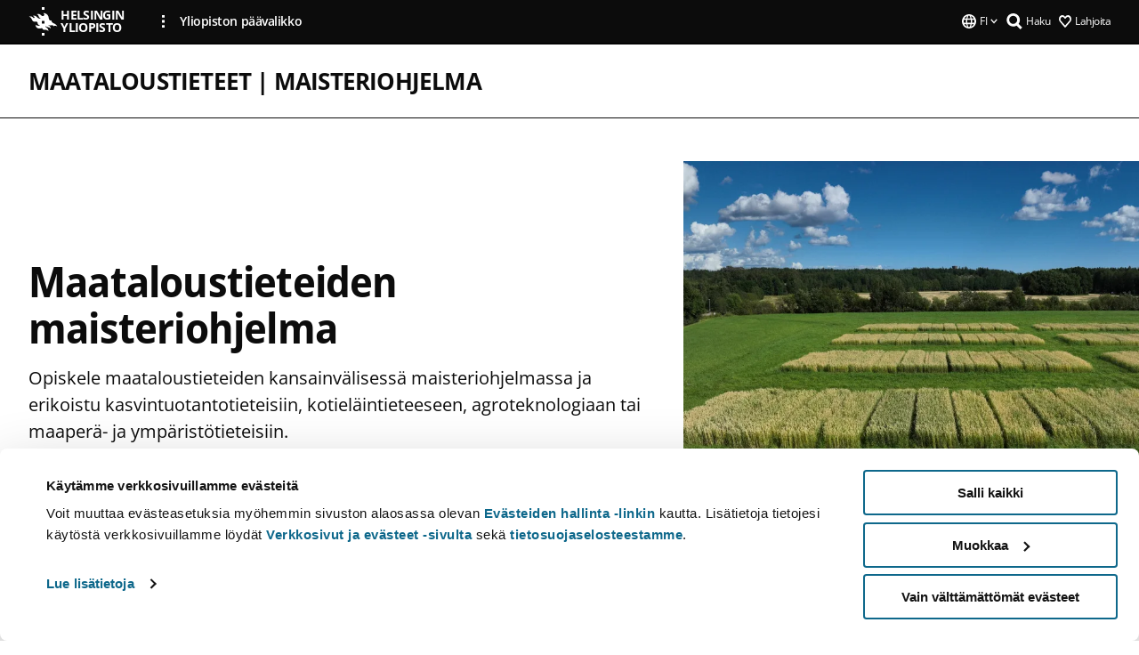

--- FILE ---
content_type: text/html; charset=UTF-8
request_url: https://www.helsinki.fi/fi/koulutusohjelmat/maataloustieteet-maisteriohjelma
body_size: 8972
content:

<!DOCTYPE html>
<html lang="fi" dir="ltr" prefix="og: https://ogp.me/ns#">
<head>
  <style>
    /* Hide Cookiebot branding as soon as page loads */
    #CybotCookiebotDialogHeader,
    #CybotCookiebotDialog.CybotEdge #CybotCookiebotDialogHeader {display: none !important;}
  </style>
  <script type="text/javascript" data-cookieconsent="ignore">
    window.dataLayer = window.dataLayer || [];
    function gtag() {
        dataLayer.push(arguments);
    }
    gtag("consent", "default", {
        ad_personalization: "denied",
        ad_storage: "denied",
        ad_user_data: "denied",
        analytics_storage: "denied",
        functionality_storage: "denied",
        personalization_storage: "denied",
        security_storage: "granted",
        wait_for_update: 500
    });
    gtag("set", "ads_data_redaction", true);
    gtag("set", "url_passthrough", true);
  </script>
  
      
  
  <meta charset="utf-8" />
<meta name="description" content="Opiskele maataloustieteiden kansainvälisessä maisteriohjelmassa ja erikoistu kasvintuotantotieteisiin, kotieläintieteeseen, agroteknologiaan tai maaperä- ja ympäristötieteisiin." />
<link rel="canonical" href="https://www.helsinki.fi/fi/koulutusohjelmat/maataloustieteet-maisteriohjelma" />
<meta property="og:type" content="website" />
<meta property="og:url" content="https://www.helsinki.fi/fi/koulutusohjelmat/maataloustieteet-maisteriohjelma" />
<meta property="og:title" content="Maataloustieteet | Maisteriohjelma | Helsingin yliopisto" />
<meta property="og:description" content="Opiskele maataloustieteiden kansainvälisessä maisteriohjelmassa ja erikoistu kasvintuotantotieteisiin, kotieläintieteeseen, agroteknologiaan tai maaperä- ja ympäristötieteisiin." />
<meta property="og:image" content="https://www.helsinki.fi/assets/drupal/styles/og_images/s3/media-image/HaMa_hero_agricultural_sciences_RAJATTU-KA%CC%88YTTO%CC%88OIKEUS.JPG?itok=6Al8nvMq" />
<meta name="twitter:card" content="summary_large_image" />
<meta name="twitter:title" content="Maataloustieteet | Maisteriohjelma | Helsingin yliopisto" />
<meta name="twitter:description" content="Opiskele maataloustieteiden kansainvälisessä maisteriohjelmassa ja erikoistu kasvintuotantotieteisiin, kotieläintieteeseen, agroteknologiaan tai maaperä- ja ympäristötieteisiin." />
<meta name="twitter:image" content="https://www.helsinki.fi/assets/drupal/styles/og_images/s3/media-image/HaMa_hero_agricultural_sciences_RAJATTU-KA%CC%88YTTO%CC%88OIKEUS.JPG?itok=6Al8nvMq" />
<meta name="Generator" content="Drupal 10 (https://www.drupal.org)" />
<meta name="MobileOptimized" content="width" />
<meta name="HandheldFriendly" content="true" />
<meta name="viewport" content="width=device-width, initial-scale=1.0" />
<script type="application/ld+json">{
    "@context": "https://schema.org",
    "@graph": [
        {
            "@type": "EducationalOccupationalProgram",
            "name": "Maataloustieteet | Maisteriohjelma  | Helsingin yliopisto",
            "description": "Opiskele maataloustieteiden kansainvälisessä maisteriohjelmassa ja erikoistu kasvintuotantotieteisiin, kotieläintieteeseen, agroteknologiaan tai maaperä- ja ympäristötieteisiin.",
            "url": "https://www.helsinki.fi/fi/koulutusohjelmat/maataloustieteet-maisteriohjelma",
            "identifier": "152",
            "provider": {
                "@type": "CollegeOrUniversity",
                "@id": "https://www.helsinki.fi/fi",
                "name": "Helsingin yliopisto",
                "url": "https://www.helsinki.fi/fi"
            },
            "timeToComplete": "P2Y",
            "numberOfCredits": "120"
        }
    ]
}</script>
<script id="Cookiebot" src="https://consent.cookiebot.com/uc.js" data-cbid="e422c4ee-0ebe-400c-b22b-9c74b6faeac3" async fetchpriority="high"></script>
<script type="application/ld+json">{
    "@context": "https://schema.org",
    "@type": "BreadcrumbList",
    "itemListElement": [
        {
            "@type": "ListItem",
            "position": 1,
            "name": "Etusivu",
            "item": "https://www.helsinki.fi/fi"
        }
    ]
}</script>
<link rel="icon" href="/themes/custom/helsingin_yliopisto/favicon.ico" type="image/vnd.microsoft.icon" />
<link rel="alternate" hreflang="fi" href="https://www.helsinki.fi/fi/koulutusohjelmat/maataloustieteet-maisteriohjelma" />
<link rel="alternate" hreflang="sv" href="https://www.helsinki.fi/sv/program/lantbruksvetenskaper-magisterprogram" />
<link rel="alternate" hreflang="en" href="https://www.helsinki.fi/en/degree-programmes/agricultural-sciences-masters-programme" />
<link rel="preload" href="https://www.helsinki.fi/assets/drupal/styles/hero_image_fallback/s3/media-image/HaMa_hero_agricultural_sciences_RAJATTU-KA%CC%88YTTO%CC%88OIKEUS.JPG.jpeg?itok=SKOGPGNB" as="image" fetchpriority="high" />
<link rel="modulepreload" href="/themes/custom/helsingin_yliopisto/dist/hudslib-0.9.6/esm/globalScript-3f479486.js" as="script" crossorigin fetchpriority="high" />
<link rel="modulepreload" href="/themes/custom/helsingin_yliopisto/dist/hudslib-0.9.6/esm/huds-lib.js" as="script" crossorigin fetchpriority="high" />
<link rel="modulepreload" href="/themes/custom/helsingin_yliopisto/dist/hudslib-0.9.6/esm/hy-box.entry.js" as="script" crossorigin fetchpriority="high" />
<link rel="modulepreload" href="/themes/custom/helsingin_yliopisto/dist/hudslib-0.9.6/esm/hy-breadcrumbs_15.entry.js" as="script" crossorigin fetchpriority="high" />
<link rel="modulepreload" href="/themes/custom/helsingin_yliopisto/dist/hudslib-0.9.6/esm/hy-icon-caret-down.entry.js" as="script" crossorigin fetchpriority="high" />
<link rel="modulepreload" href="/themes/custom/helsingin_yliopisto/dist/hudslib-0.9.6/esm/hy-icon-caret-left.entry.js" as="script" crossorigin fetchpriority="high" />
<link rel="modulepreload" href="/themes/custom/helsingin_yliopisto/dist/hudslib-0.9.6/esm/hy-icon-caret-right.entry.js" as="script" crossorigin fetchpriority="high" />
<link rel="modulepreload" href="/themes/custom/helsingin_yliopisto/dist/hudslib-0.9.6/esm/hy-icon-caret-up.entry.js" as="script" crossorigin fetchpriority="high" />
<link rel="modulepreload" href="/themes/custom/helsingin_yliopisto/dist/hudslib-0.9.6/esm/hy-icon-globe.entry.js" as="script" crossorigin fetchpriority="high" />
<link rel="modulepreload" href="/themes/custom/helsingin_yliopisto/dist/hudslib-0.9.6/esm/hy-icon-heart-support.entry.js" as="script" crossorigin fetchpriority="high" />
<link rel="modulepreload" href="/themes/custom/helsingin_yliopisto/dist/hudslib-0.9.6/esm/hy-icon-hy-logo.entry.js" as="script" crossorigin fetchpriority="high" />
<link rel="modulepreload" href="/themes/custom/helsingin_yliopisto/dist/hudslib-0.9.6/esm/hy-icon-search.entry.js" as="script" crossorigin fetchpriority="high" />
<link rel="modulepreload" href="/themes/custom/helsingin_yliopisto/dist/hudslib-0.9.6/esm/hy-image.entry.js" as="script" crossorigin fetchpriority="high" />
<link rel="modulepreload" href="/themes/custom/helsingin_yliopisto/dist/hudslib-0.9.6/esm/hy-main.entry.js" as="script" crossorigin fetchpriority="high" />
<link rel="modulepreload" href="/themes/custom/helsingin_yliopisto/dist/hudslib-0.9.6/esm/index-2ffe17c9.js" as="script" crossorigin fetchpriority="high" />
<link rel="modulepreload" href="/themes/custom/helsingin_yliopisto/dist/hudslib-0.9.6/esm/utils-1e7f5184.js" as="script" crossorigin fetchpriority="high" />
<link rel="preload" href="/themes/custom/helsingin_yliopisto/dist/hudslib/fonts/Open-Sans-600/Open-Sans-600.woff2" as="font" crossorigin fetchpriority="high" />
<link rel="preload" href="/themes/custom/helsingin_yliopisto/dist/hudslib/fonts/Open-Sans-regular/Open-Sans-regular.woff2" as="font" crossorigin fetchpriority="high" />

  <title>Maataloustieteet | Maisteriohjelma | Helsingin yliopisto</title>
  <link rel="stylesheet" media="all" href="/sites/default/files/css/css_kq4gKku6-phsWZ6n98t6GZmGgAB8OqQhik_D4hOZ5t0.css?delta=0&amp;language=fi&amp;theme=helsingin_yliopisto&amp;include=eJyNzUEKAjEMheELNTNHktTGNhCT0LQjc3sHXIjQhdufj_caSbBW1tspbM4xbC8UXBXijEFPEM6pLVQVyygQ40pal2Q2-Nn6C8HDdMSSHlzI3Pq4fg-mF9wjkmPH2tFb7KVPR9m-ZZvqMwtHo5I-83vGoDd-_WIJ" />
<link rel="stylesheet" media="all" href="/sites/default/files/css/css_VXKvNx9KHusFoR9cDy2zR45Z_QZ7HfXoShmJNvakuyM.css?delta=1&amp;language=fi&amp;theme=helsingin_yliopisto&amp;include=eJyNzUEKAjEMheELNTNHktTGNhCT0LQjc3sHXIjQhdufj_caSbBW1tspbM4xbC8UXBXijEFPEM6pLVQVyygQ40pal2Q2-Nn6C8HDdMSSHlzI3Pq4fg-mF9wjkmPH2tFb7KVPR9m-ZZvqMwtHo5I-83vGoDd-_WIJ" />

  <script src="/themes/custom/helsingin_yliopisto/dist/hudslib-0.9.6/esm/huds-lib.js?v=0.9.6" type="module" defer fetchpriority="high"></script>
<script src="/themes/custom/helsingin_yliopisto/dist/hudslib-0.9.6/huds-lib/huds-lib.esm.js?v=0.9.6" nomodule defer></script>
<script src="/themes/custom/helsingin_yliopisto/dist/uhds-1.0.1/component-library/component-library.esm.js?v=1.0.1" type="module" defer fetchpriority="high"></script>


  <link rel="preconnect" href="//customer.cludo.com"/>
  <link rel="preconnect" href="//consent.cookiebot.com"/>
  <link rel="dns-prefetch" href="//siteimproveanalytics.com"/>
  <link rel="dns-prefetch" href="//d2oarllo6tn86.cloudfront.net" />
  <link rel="dns-prefetch" href="//connect.facebook.net" />

  <link rel="preload" href="https://customer.cludo.com/assets/2594/11998/cludo-search.min.css" as="style" onload="this.onload=null;this.rel='stylesheet'">
  <noscript><link rel="stylesheet" href="https://customer.cludo.com/assets/2594/11998/cludo-search.min.css"></noscript>

  
        <style>
    html :not(:defined){visibility:hidden}html.prerendered :not(:defined){visibility:visible}.visually-hidden{position:absolute!important;overflow:hidden;clip:rect(1px,1px,1px,1px);width:1px;height:1px;word-wrap:normal}
  </style>
</head>
<body class="ct--none is-group-page">
  <!-- Google Tag Manager (noscript) -->
  <noscript><iframe src="https://www.googletagmanager.com/ns.html?id=GTM-5PMSGQ"
  height="0" width="0" style="display:none;visibility:hidden"></iframe></noscript>
  <!-- End Google Tag Manager (noscript) -->

    <ds-store ds-language="fi"></ds-store>

    <a href="#main-content" class="visually-hidden focusable">
      Hyppää pääsisältöön
  </a>
  
    <div class="dialog-off-canvas-main-canvas" data-off-canvas-main-canvas>
    
<div class="layout-container">

  

  <header role="banner">
    
  <div class="hy-region--header">
    
              
        
                                                                                                          
                                                                                        
                                                                                        
                                                                                        
                                                                                        
                                                                                        
                      
            <hy-site-header
      is-group="true"
      is-luomus-group = "false"
      is-beta-group = "false"
      group-type = "degree_programme_group_menu"
      group-logo-url=""
      research-group-label = "Tutkimusryhmä"
      site-label="Helsingin yliopisto"
      site-url="/fi"
      logo-label="Maataloustieteet | Maisteriohjelma "
      logo-url="/fi/koulutusohjelmat/maataloustieteet-maisteriohjelma"
      menu-label="Valikko"
      menu-label-close="Sulje"
      data-menu-language="[{&quot;langCode&quot;:&quot;fi&quot;,&quot;abbr&quot;:&quot;SUOMI&quot;,&quot;label&quot;:&quot;SUOMI (FI)&quot;,&quot;isActive&quot;:true,&quot;url&quot;:&quot;\/fi\/koulutusohjelmat\/maataloustieteet-maisteriohjelma&quot;},{&quot;langCode&quot;:&quot;sv&quot;,&quot;abbr&quot;:&quot;SVENSKA&quot;,&quot;label&quot;:&quot;SVENSKA (SV)&quot;,&quot;isActive&quot;:false,&quot;url&quot;:&quot;\/sv\/program\/lantbruksvetenskaper-magisterprogram&quot;},{&quot;langCode&quot;:&quot;en&quot;,&quot;abbr&quot;:&quot;ENGLISH&quot;,&quot;label&quot;:&quot;ENGLISH (EN)&quot;,&quot;isActive&quot;:false,&quot;url&quot;:&quot;\/en\/degree-programmes\/agricultural-sciences-masters-programme&quot;}]"
      data-menu-donate="[{&quot;label&quot;:&quot;Lahjoita&quot;,&quot;url&quot;:&quot;https:\/\/www.helsinki.fi\/fi\/innovaatiot-ja-yhteistyo\/lahjoittajille&quot;}]"
      data-site-header-labels="{&quot;menu_labels&quot;:{&quot;open&quot;:&quot;Avaa mobiilivalikko&quot;,&quot;close&quot;:&quot;Sulje mobiilivalikko&quot;,&quot;expand&quot;:&quot;Avaa alavalikko&quot;,&quot;return&quot;:&quot;Palaa edelliselle tasolle&quot;,&quot;home&quot;:&quot;Etusivu&quot;,&quot;main&quot;:&quot;P\u00e4\u00e4valikko&quot;,&quot;front_page&quot;:&quot;Yliopiston p\u00e4\u00e4sivuston etusivu&quot;},&quot;search_labels&quot;:{&quot;label&quot;:&quot;Haku&quot;,&quot;open&quot;:&quot;Haku&quot;,&quot;close&quot;:&quot;Haku&quot;},&quot;language_labels&quot;:{&quot;open&quot;:&quot;Avaa kielivalikko&quot;,&quot;close&quot;:&quot;Sulje kielivalikko&quot;},&quot;group_pages&quot;:{&quot;university_main_menu&quot;:&quot;Yliopiston p\u00e4\u00e4valikko&quot;,&quot;university_home_page&quot;:&quot;Yliopiston p\u00e4\u00e4sivuston etusivu&quot;,&quot;university_front_page&quot;:&quot;Yliopiston p\u00e4\u00e4sivuston etusivu&quot;}}"
      data-site-search-labels="{&quot;search_description&quot;:&quot;verkkosivuja, koulutuksia, ihmisi\u00e4, tutkimusryhmi\u00e4, jne.&quot;,&quot;search_placeholder&quot;:&quot;Mit\u00e4 haluat l\u00f6yt\u00e4\u00e4\u2026&quot;,&quot;search_label&quot;:&quot;Haku&quot;,&quot;search_close_label&quot;:&quot;Sulje haku&quot;,&quot;search_tools_label&quot;:&quot;Muita hakuja&quot;}"
      data-search-tools="null"
      data-main-menu-links="[{&quot;menuLinkId&quot;:&quot;63f4f6442422ca177f00743629b5994d&quot;,&quot;isActive&quot;:&quot;false&quot;,&quot;isExternal&quot;:false,&quot;label&quot;:&quot;Ajankohtaista&quot;,&quot;url&quot;:&quot;\/fi\/ajankohtaista&quot;,&quot;description&quot;:&quot;&quot;,&quot;closeButtonTitle&quot;:&quot;Sulje&quot;},{&quot;menuLinkId&quot;:&quot;591a86b9327b5763c6c289649e6923f8&quot;,&quot;isActive&quot;:&quot;false&quot;,&quot;isExternal&quot;:false,&quot;label&quot;:&quot;Hakeminen ja opetus&quot;,&quot;url&quot;:&quot;\/fi\/hakeminen-ja-opetus&quot;,&quot;description&quot;:&quot;&quot;,&quot;closeButtonTitle&quot;:&quot;Sulje&quot;},{&quot;menuLinkId&quot;:&quot;20a9347d42cacf33fdf0da96e8ec238a&quot;,&quot;isActive&quot;:&quot;false&quot;,&quot;isExternal&quot;:false,&quot;label&quot;:&quot;Tutkimus&quot;,&quot;url&quot;:&quot;\/fi\/tutkimus&quot;,&quot;description&quot;:&quot;&quot;,&quot;closeButtonTitle&quot;:&quot;Sulje&quot;},{&quot;menuLinkId&quot;:&quot;6c099bb1bea1c2631c282ade15013bd1&quot;,&quot;isActive&quot;:&quot;false&quot;,&quot;isExternal&quot;:false,&quot;label&quot;:&quot;Innovaatiot ja yhteisty\u00f6&quot;,&quot;url&quot;:&quot;\/fi\/innovaatiot-ja-yhteistyo&quot;,&quot;description&quot;:&quot;&quot;,&quot;closeButtonTitle&quot;:&quot;Sulje&quot;},{&quot;menuLinkId&quot;:&quot;322fc36f6e31d72918156d55746e747c&quot;,&quot;isActive&quot;:&quot;false&quot;,&quot;isExternal&quot;:false,&quot;label&quot;:&quot;Tutustu meihin&quot;,&quot;url&quot;:&quot;\/fi\/tutustu-meihin&quot;,&quot;description&quot;:&quot;&quot;,&quot;closeButtonTitle&quot;:&quot;Sulje&quot;},{&quot;menuLinkId&quot;:&quot;0944346263aeb9eddd52890adeeb92b1&quot;,&quot;isActive&quot;:&quot;false&quot;,&quot;isExternal&quot;:false,&quot;label&quot;:&quot;Tiedekunnat ja yksik\u00f6t&quot;,&quot;url&quot;:&quot;\/fi\/tiedekunnat-ja-yksikot&quot;,&quot;description&quot;:&quot;&quot;,&quot;closeButtonTitle&quot;:&quot;Sulje&quot;}]"
    >
      <nav
        role="navigation"
        class="hy-site-header__menu-desktop is-group is-dropdown js-hy-desktop-navigation"
        slot="menu"
        is-group="true"
        is-dropdown="true"
      >
                                  <ul class="hy-desktop-menu hy-menu">
                
          </ul>
            </nav>
      <nav role='navigation' class="hy-mobile-menu js-hy-mobile-navigation is-hidden" slot="menu_mobile">
        <section class="hy-mobile-menu__header">
          <div id="menu-bc-container" class="hy-mobile-menu__breadcrumbs">
            <button
              aria-label="Palaa takaisin etusivulle"
              class="hy-menu-mobile-breadcrumb is-hidden"
              data-home-label="Etusivu"
              data-current-label="Etusivu"
              data-main-nav-label="Päävalikko"
              data-prev-level="0"
              data-front-url="/fi"
            >
              <hy-icon icon='hy-icon-caret-left' class="is-hidden" size=10></hy-icon>
              <span class='hy-menu-mobile-breadcrumb__label'>Etusivu</span>
            </button>
            <a
              aria-label="Palaa takaisin etusivulle"
              class="hy-menu-mobile-breadcrumb__link"
              href="/fi/koulutusohjelmat/maataloustieteet-maisteriohjelma"
            >
              <hy-icon icon='hy-icon-caret-left' class="is-hidden" size=10></hy-icon>
              <span class='hy-menu-mobile-breadcrumb__label'>Etusivu</span>
            </a>
          </div>
          <button class="hy-mobile-menu__menu-close-button" aria-label="Close menu" disabled aria-hidden="true">
            <span>Close</span>
            <hy-icon icon='hy-icon-remove' size=16 />
          </button>
        </section>
        <section class="hy-mobile-menu__menu-container" data-mobile-menu="[]">
                  </section>
              </nav>
    </hy-site-header>
  
  
  </div>

  </header>

  
  

  

  

  
    <hy-main role="main" has-sidebar=false>
      <a id="main-content" tabindex="-1"></a>      <div class="layout-content">
        
<div class="hy-main-content-wrapper">
            </div>
                  
  <div class="hy-region--content">
    <div data-drupal-messages-fallback class="hidden"></div><div id="block-breadcrumbs-2">
  
    
      
  
  

  </div>

<div class="group group--full group--degree-programme-group is-front-page">
	<h1 class="visually-hidden">Maataloustieteet | Maisteriohjelma </h1>
			
                    

            <hy-hero
        hero-type="front_page"
                color-variant="white"
        size-variant="small"
        hero-text-color="dark_text_light_bg"
        image="/assets/drupal/styles/hero_image_fallback/s3/media-image/HaMa_hero_agricultural_sciences_RAJATTU-KA%CC%88YTTO%CC%88OIKEUS.JPG.jpeg?itok=SKOGPGNB"
        image-height=357
        image-width=572
        source-set="[{&quot;src&quot;:&quot;\/assets\/drupal\/styles\/hero_image\/s3\/media-image\/HaMa_hero_agricultural_sciences_RAJATTU-KA%CC%88YTTO%CC%88OIKEUS.JPG.webp?itok=hiv3UD_y 1040w&quot;,&quot;media&quot;:&quot;all and (min-width: 1200px)&quot;,&quot;type&quot;:&quot;image\/webp&quot;,&quot;sizes&quot;:&quot;65vw&quot;},{&quot;src&quot;:&quot;\/assets\/drupal\/styles\/hero_image_wide\/s3\/media-image\/HaMa_hero_agricultural_sciences_RAJATTU-KA%CC%88YTTO%CC%88OIKEUS.JPG.webp?itok=bB6Ylao3 1x&quot;,&quot;media&quot;:&quot;all and (min-width: 960px)&quot;,&quot;type&quot;:&quot;image\/webp&quot;},{&quot;src&quot;:&quot;\/assets\/drupal\/styles\/hero_image_tablet\/s3\/media-image\/HaMa_hero_agricultural_sciences_RAJATTU-KA%CC%88YTTO%CC%88OIKEUS.JPG.webp?itok=BAtDysKP 1x, \/assets\/drupal\/styles\/hero_image_wide\/s3\/media-image\/HaMa_hero_agricultural_sciences_RAJATTU-KA%CC%88YTTO%CC%88OIKEUS.JPG.webp?itok=bB6Ylao3 2x&quot;,&quot;media&quot;:&quot;all and (min-width: 768px) and (max-width: 959px)&quot;,&quot;type&quot;:&quot;image\/webp&quot;},{&quot;src&quot;:&quot;\/assets\/drupal\/styles\/hero_image_mobile\/s3\/media-image\/HaMa_hero_agricultural_sciences_RAJATTU-KA%CC%88YTTO%CC%88OIKEUS.JPG.webp?itok=3ipIK7FI 1x, \/assets\/drupal\/styles\/hero_image_tablet\/s3\/media-image\/HaMa_hero_agricultural_sciences_RAJATTU-KA%CC%88YTTO%CC%88OIKEUS.JPG.webp?itok=BAtDysKP 2x&quot;,&quot;media&quot;:&quot;all and (min-width: 480px) and (max-width: 767px)&quot;,&quot;type&quot;:&quot;image\/webp&quot;},{&quot;src&quot;:&quot;\/assets\/drupal\/styles\/hero_image_mobile\/s3\/media-image\/HaMa_hero_agricultural_sciences_RAJATTU-KA%CC%88YTTO%CC%88OIKEUS.JPG.webp?itok=3ipIK7FI 1x, \/assets\/drupal\/styles\/hero_image_tablet\/s3\/media-image\/HaMa_hero_agricultural_sciences_RAJATTU-KA%CC%88YTTO%CC%88OIKEUS.JPG.webp?itok=BAtDysKP 2x&quot;,&quot;media&quot;:&quot;(min-width: 0px)&quot;,&quot;type&quot;:&quot;image\/webp&quot;}]"
        heading="Maataloustieteiden maisteriohjelma"
        subtitle=""
        description="Opiskele maataloustieteiden kansainvälisessä maisteriohjelmassa ja erikoistu kasvintuotantotieteisiin, kotieläintieteeseen, agroteknologiaan tai maaperä- ja ympäristötieteisiin."
        image-alt-text="Viikki fields on a sunny day."
        disable-lazy
                                              >
      </hy-hero>

            
            
<hy-main-content-wrapper>
  <div class="hy-introduction-factbox--container">
                            


  <div class="paragraph paragraph--type--text-paragraph paragraph--view-mode--default">
    
              <div class="hy-main-content-wrapper">
                	          <hy-heading heading=h2 id="miten-kestävää-ruoantuotantoa-voidaan-kehittää?" section=landingsection>
            Miten kestävää ruoantuotantoa voidaan kehittää?
          </hy-heading>
              
      <hy-paragraph-text variant=degree_programme_group placement=external>
        
                    <p>Haluatko olla mukana ratkaisemassa ruoan- ja energiantuotannon tulevaisuuden haasteita, joita aiheuttavat muun muassa ilmastonmuutos, väestönkasvu ja&nbsp;fossiilisten&nbsp;energiavarojen rajallisuus? Entä kiinnostavatko sinua eläinten hyvinvointi, maaperän puhtaus, ympäristöasiat tai vaikkapa uusimpien bio- ja geeniteknisten menetelmien tai automatiikan ja robotiikan sovellukset maatalousalalla?</p>
<p>Tule Viikkiin <strong>maataloustieteiden maisteriohjelmaan</strong>&nbsp;laatimaan&nbsp;ratkaisuja tämän ja huomisen päivän haasteisiin! Suomessa vain Helsingin yliopisto tarjoaa yliopistotasoista koulutusta tällä alalla. Maataloustieteiden maisteriohjelmassa voit erikoistua kasvintuotantotieteiden, kotieläintieteen, agroteknologian tai maaperä- ja ympäristötieteen opintosuuntaan.</p>

            
      </hy-paragraph-text>

                    <hy-box mb="1.75, 1.75, 2, 2.5"></hy-box>
      
              </div>
      
      </div>

                      <div class="degree-programme__factbox">
      <div class="degree-programme__factbox--title">Perustiedot</div>
              <div class="degree-programme__factbox--item degree-programme__factbox--scope">
          <hy-icon class="factbox-icon" icon=hy-icon-archive fill="var(--grayscale-dark)"></hy-icon>
          <span class="degree-programme__factbox--item__label">Opintojen laajuus ja kesto</span>
          <span class="degree-programme__factbox--item__value">120 opintopistettä, 2 vuotta</span>
        </div>
                    <div class="degree-programme__factbox--item degree-programme__factbox--level">
          <hy-icon class="factbox-icon" icon=hy-icon-bachelor fill="var(--grayscale-dark)"></hy-icon>
          <span class="degree-programme__factbox--item__label">Tutkintotaso</span>
          <span class="degree-programme__factbox--item__value">Maisteri</span>
        </div>
                    <div class="degree-programme__factbox--item degree-programme__factbox--language">
          <hy-icon class="factbox-icon" icon=hy-icon-globe fill="var(--grayscale-dark)"></hy-icon>
          <span class="degree-programme__factbox--item__label">Kieli</span>
          <span class="degree-programme__factbox--item__value">
                          Suomi,                          Englanti,                          Ruotsi                      </span>
        </div>
                    <div class="degree-programme__factbox--item degree-programme__factbox--fee">
          <hy-icon class="factbox-icon" icon=hy-icon-euro fill="var(--grayscale-dark)"></hy-icon>
          <span class="degree-programme__factbox--item__label">Tuition fee per year (only non-EU/EEA citizens)</span>
          <span class="degree-programme__factbox--item__value">15 000 EUR</span>
        </div>
            <div class="degree-programme__factbox--item degree-programme__factbox--date">
        <hy-icon class="factbox-icon degree-programme__factbox--date__icon" icon=hy-icon-date fill="var(--grayscale-dark)"></hy-icon>
                      <div class="degree-programme__factbox--date__item">
              <span  class="degree-programme__factbox--item__label">
                                  Hakuaika
                              </span>
                              <span class="degree-programme__factbox--item__value">
                  <span>Alkaa: 02.01.2026 08.00</span>
                  <span>Loppuu: 16.01.2026 15.00</span>
                </span>
                            <hy-box mt="1"></hy-box>
                                        </div>
            <hy-box mb="0.5"></hy-box>
                </div>
    </div>
  </div>
  <hy-box mb="1.75, 1.75, 2, 2.5"></hy-box>
</hy-main-content-wrapper>

                    


  <div class="paragraph paragraph--type--text-paragraph paragraph--view-mode--default">
    
              <div class="hy-main-content-wrapper">
                	          <hy-heading heading=h2 id="ohjelman-opetuskieli" section=landingsection>
            Ohjelman opetuskieli
          </hy-heading>
              
      <hy-paragraph-text variant=degree_programme_group placement=external>
        
                    <p>Maisteriohjelma on monikielinen. Opetus järjestetään englanniksi. Kurssit ja opinnäytteet on myös mahdollista suorittaa suomeksi tai ruotsiksi ellei opetuksen kannalta ole syytä edellyttää muuta. Monikielisessä ohjelmassa opiskelijat toimivat osana kansainvälistä opiskelija- ja tutkijayhteisöä.</p>

            
      </hy-paragraph-text>

                    <hy-link-list
          data-items='[{&quot;heading&quot;:&quot;Lue lis\u00e4\u00e4 ohjelmasta englanniksi&quot;,&quot;url&quot;:&quot;https:\/\/www.helsinki.fi\/en\/degree-programmes\/agricultural-sciences-masters-programme&quot;,&quot;isExternal&quot;:false,&quot;ariaLabel&quot;:&quot;&quot;}]'
        >
        </hy-link-list>
      
              </div>
      
      </div>

                          <div class="paragraph paragraph--type--from-library paragraph--view-mode--default">
          
                    

                    <div class="hy-main-content-wrapper">
                <hy-adjacent-image-text
            text-title = "Hakuneuvonta"
            text-description = "Onko kysyttävää hakemisesta yliopistoon? Älä kysy kaverilta, kysy hakuneuvonnasta! Helsingin yliopiston hakijapalvelut auttaa sinua."
            source-set = "[{&quot;src&quot;:&quot;\/assets\/drupal\/styles\/cta_liftup_image_text_adjacent_3_2\/s3\/media-image\/HaMa_hakuneuvonta_HY%2Bopiskelijat%2B2021%2BViikki-15_edited.jpg.webp?itok=-RSMJGy0 1280w&quot;,&quot;media&quot;:&quot;all and (min-width: 1200px)&quot;,&quot;type&quot;:&quot;image\/webp&quot;,&quot;sizes&quot;:&quot;50vw&quot;},{&quot;src&quot;:&quot;\/assets\/drupal\/styles\/cta_liftup_image_text_adjacent_6_4_wide\/s3\/media-image\/HaMa_hakuneuvonta_HY%2Bopiskelijat%2B2021%2BViikki-15_edited.jpg.webp?itok=m5Mkikma 1024w&quot;,&quot;media&quot;:&quot;all and (min-width: 960px)&quot;,&quot;type&quot;:&quot;image\/webp&quot;,&quot;sizes&quot;:&quot;50vw&quot;},{&quot;src&quot;:&quot;\/assets\/drupal\/styles\/cta_liftup_image_text_adjacent_6_4_tablet\/s3\/media-image\/HaMa_hakuneuvonta_HY%2Bopiskelijat%2B2021%2BViikki-15_edited.jpg.webp?itok=BEX9kl4f 1x, \/assets\/drupal\/styles\/cta_liftup_image_text_adjacent_6_4_wide\/s3\/media-image\/HaMa_hakuneuvonta_HY%2Bopiskelijat%2B2021%2BViikki-15_edited.jpg.webp?itok=m5Mkikma 2x&quot;,&quot;media&quot;:&quot;all and (min-width: 768px) and (max-width: 959px)&quot;,&quot;type&quot;:&quot;image\/webp&quot;},{&quot;src&quot;:&quot;\/assets\/drupal\/styles\/cta_liftup_image_text_adjacent_6_4_mobile\/s3\/media-image\/HaMa_hakuneuvonta_HY%2Bopiskelijat%2B2021%2BViikki-15_edited.jpg.webp?itok=kRwYSrkR 1x, \/assets\/drupal\/styles\/cta_liftup_image_text_adjacent_6_4_tablet\/s3\/media-image\/HaMa_hakuneuvonta_HY%2Bopiskelijat%2B2021%2BViikki-15_edited.jpg.webp?itok=BEX9kl4f 2x&quot;,&quot;media&quot;:&quot;all and (min-width: 480px) and (max-width: 767px)&quot;,&quot;type&quot;:&quot;image\/webp&quot;},{&quot;src&quot;:&quot;\/assets\/drupal\/styles\/cta_liftup_image_text_adjacent_6_4_mobile\/s3\/media-image\/HaMa_hakuneuvonta_HY%2Bopiskelijat%2B2021%2BViikki-15_edited.jpg.webp?itok=kRwYSrkR 1x, \/assets\/drupal\/styles\/cta_liftup_image_text_adjacent_6_4_tablet\/s3\/media-image\/HaMa_hakuneuvonta_HY%2Bopiskelijat%2B2021%2BViikki-15_edited.jpg.webp?itok=BEX9kl4f 2x&quot;,&quot;media&quot;:&quot;(min-width: 0px)&quot;,&quot;type&quot;:&quot;image\/webp&quot;}]"
            image-url = "/assets/drupal/styles/cta_liftup_image_text_adjacent_6_4_fallback/s3/media-image/HaMa_hakuneuvonta_HY%2Bopiskelijat%2B2021%2BViikki-15_edited.jpg.jpeg?itok=ThalSuJ7"
                          image-alt = "Admission services in action"
                                          main-url="/fi/hakeminen-ja-opetus/hakuneuvonta-ja-yhteystiedot/hakijapalvelut-ja-neuvonta"
                main-url-title = "Hakijapalvelut ja neuvonta"
                main-url-aria-label = ""
                main-url-is-external = "false"
                                      >
          </hy-adjacent-image-text>
              </div>
            
            
      </div>

            
  
	</div>

  </div>

          
              </div>

      
          </hy-main>

                
    <hy-footer>
      
  <div class="hy-region--footer">
    
  

                                                                                                                                                                                            
                
                                                                                                                                                                                                                                                                                      
                
                                                                                                                                            
                
                  
    <hy-footer-base
      logo-label='Helsingin yliopisto'
      logo-url='/'
      some-label='Seuraa meitä'
      copyright-text='© Helsingin yliopisto 2025'
      data-footer-base-links='[{&quot;label&quot;:&quot;Pikalinkit&quot;,&quot;url&quot;:&quot;&quot;,&quot;isExternal&quot;:false,&quot;mainlink&quot;:true,&quot;items&quot;:[{&quot;label&quot;:&quot;Kirjasto&quot;,&quot;url&quot;:&quot;https:\/\/www.helsinki.fi\/fi\/helsingin-yliopiston-kirjasto&quot;,&quot;isExternal&quot;:&quot;external&quot;},{&quot;label&quot;:&quot;Ura ja avoimet ty\u00f6paikat&quot;,&quot;url&quot;:&quot;\/fi\/tutustu-meihin\/ura-ja-avoimet-tyopaikat&quot;,&quot;isExternal&quot;:false},{&quot;label&quot;:&quot;Verkkokauppa&quot;,&quot;url&quot;:&quot;https:\/\/go.innoflame.fi\/goshop\/unihelsinki\/fi\/&quot;,&quot;isExternal&quot;:&quot;external&quot;}]},{&quot;label&quot;:&quot;Yhteystiedot&quot;,&quot;url&quot;:&quot;&quot;,&quot;isExternal&quot;:false,&quot;mainlink&quot;:true,&quot;items&quot;:[{&quot;label&quot;:&quot;Henkil\u00f6haku&quot;,&quot;url&quot;:&quot;https:\/\/www.helsinki.fi\/fi\/tutustu-meihin\/ihmiset\/henkilohaku&quot;,&quot;isExternal&quot;:&quot;external&quot;},{&quot;label&quot;:&quot;Yliopiston yhteystiedot ja rakennusten aukioloajat&quot;,&quot;url&quot;:&quot;https:\/\/www.helsinki.fi\/fi\/tutustu-meihin\/tama-helsingin-yliopisto\/yliopiston-yhteystiedot&quot;,&quot;isExternal&quot;:&quot;external&quot;},{&quot;label&quot;:&quot;Yliopiston laskutustiedot&quot;,&quot;url&quot;:&quot;\/fi\/tutustu-meihin\/tama-helsingin-yliopisto\/yliopiston-yhteystiedot\/yliopiston-laskutustiedot&quot;,&quot;isExternal&quot;:false},{&quot;label&quot;:&quot;Medialle&quot;,&quot;url&quot;:&quot;\/fi\/ajankohtaista\/medialle&quot;,&quot;isExternal&quot;:false},{&quot;label&quot;:&quot;Anna palautetta&quot;,&quot;url&quot;:&quot;\/fi\/anna-palautetta&quot;,&quot;isExternal&quot;:false}]},{&quot;label&quot;:&quot;Yliopistoyhteis\u00f6lle&quot;,&quot;url&quot;:&quot;&quot;,&quot;isExternal&quot;:false,&quot;mainlink&quot;:true,&quot;items&quot;:[{&quot;label&quot;:&quot;Opiskelu-palvelu nykyisille opiskelijoille&quot;,&quot;url&quot;:&quot;https:\/\/studies.helsinki.fi\/etusivu&quot;,&quot;isExternal&quot;:&quot;external&quot;},{&quot;label&quot;:&quot;Flamma-intranet&quot;,&quot;url&quot;:&quot;https:\/\/flamma.helsinki.fi\/&quot;,&quot;isExternal&quot;:&quot;external&quot;}]}]'
      data-footer-post-section-links='[{&quot;label&quot;:&quot;Ev\u00e4steiden hallinta&quot;,&quot;url&quot;:&quot;\/fi\/evasteiden-hallinnointi-helsinkifi-sivustolla&quot;,&quot;isExternal&quot;:false},{&quot;label&quot;:&quot;Saavutettavuusseloste&quot;,&quot;url&quot;:&quot;\/fi\/saavutettavuusseloste&quot;,&quot;isExternal&quot;:false},{&quot;label&quot;:&quot;Tietoa sivustosta&quot;,&quot;url&quot;:&quot;\/fi\/tietoa-sivustosta&quot;,&quot;isExternal&quot;:false},{&quot;label&quot;:&quot;Tietosuoja&quot;,&quot;url&quot;:&quot;\/fi\/tutustu-meihin\/tietojen-kasittely-yliopistolla\/tietosuoja&quot;,&quot;isExternal&quot;:false}]'
      data-footer-base-some='[{&quot;label&quot;:&quot;Seuraa meit\u00e4 Facebookissa&quot;,&quot;url&quot;:&quot;https:\/\/www.facebook.com\/HelsinkiUniversity&quot;,&quot;type&quot;:&quot;facebook&quot;},{&quot;label&quot;:&quot;Seuraa meit\u00e4 Youtubessa&quot;,&quot;url&quot;:&quot;https:\/\/www.youtube.com\/user\/universityofhelsinki&quot;,&quot;type&quot;:&quot;youtube&quot;},{&quot;label&quot;:&quot;Seuraa meit\u00e4 Linkediniss\u00e4&quot;,&quot;url&quot;:&quot;https:\/\/fi.linkedin.com\/school\/university-of-helsinki\/&quot;,&quot;type&quot;:&quot;linkedin&quot;},{&quot;label&quot;:&quot;Seuraa meit\u00e4 Instagramissa&quot;,&quot;url&quot;:&quot;https:\/\/www.instagram.com\/universityofhelsinki\/&quot;,&quot;type&quot;:&quot;instagram&quot;},{&quot;label&quot;:&quot;Seuraa meit\u00e4 Tiktokissa&quot;,&quot;url&quot;:&quot;https:\/\/www.tiktok.com\/@helsinginyliopisto&quot;,&quot;type&quot;:&quot;tiktok&quot;}]'
    >
      <address slot="content">
        PL 3 (Fabianinkatu 33)
00014 Helsingin yliopisto

Puhelinvaihde:
02941 911 (mpm/pvm)
      </address>
    </hy-footer-base>
  
  </div>

    </hy-footer>
  </div>

  </div>

  

  <script type="application/json" data-drupal-selector="drupal-settings-json">{"path":{"baseUrl":"\/","pathPrefix":"fi\/","currentPath":"group\/152","currentPathIsAdmin":false,"isFront":false,"currentLanguage":"fi"},"pluralDelimiter":"\u0003","suppressDeprecationErrors":true,"groupMenuName":"group_menu_link_content-181","groupMenuNameId":"181","groupFooterMenuName":"group_menu_link_content-180","groupFooterMenuNameId":"180","user":{"uid":0,"permissionsHash":"d68f709dd9d1cb1a3f4c9f3eb09d3cc424e79b696f2ec273fd7bc31fad24c4fa"}}</script>
<script src="/sites/default/files/js/js_lLGeSeOqDXKdT6VxETWz_Nqk10oMacFrGLQqA-1Lyvk.js?scope=footer&amp;delta=0&amp;language=fi&amp;theme=helsingin_yliopisto&amp;include=eJyN0EEOwjAMBMAPYfEklDRuYuHYUe0C-T3hiNQGLj7sjvbggmwkmeTWmbSRuV4TGmUB6-ZYgSleyoHKrDEwmI9I8iEpQRIjLLwnhYQc-oytm1r9w2WvM9RHaXfXBhIelIOTypmsGmks_oCCT4M1LB71BU2N5vJzGN1xm-O9wNen37VEnZE"></script>
<script src="/themes/custom/helsingin_yliopisto/dist/js/hy-hy.min.js?v=1.x" defer></script>
<script src="/themes/custom/helsingin_yliopisto/dist/js/hy-handle-cludo-delay.min.js?v=1.x" defer fetchpriority="low"></script>
<script src="/themes/custom/helsingin_yliopisto/dist/js/hy-handle-frosmo-delay.min.js?v=1.x" defer fetchpriority="low"></script>
<script src="/themes/custom/helsingin_yliopisto/dist/js/hy-handle-gtm-delay.min.js?v=1.x" defer fetchpriority="low"></script>
<script src="/themes/custom/helsingin_yliopisto/dist/js/hy-desktop-navigation.min.js?v=1.x" defer></script>
<script src="/themes/custom/helsingin_yliopisto/dist/js/hy-mobile-navigation.min.js?v=1.x" defer></script>
<script src="/themes/custom/helsingin_yliopisto/dist/js/hy-news-factbox-position.min.js?v=1.x" defer fetchpriority="low"></script>
<script src="/themes/custom/helsingin_yliopisto/dist/js/hy-news-newsletter-position.min.js?v=1.x" defer fetchpriority="low"></script>


  
  
      
  </body>
</html>


--- FILE ---
content_type: application/javascript
request_url: https://www.helsinki.fi/themes/custom/helsingin_yliopisto/dist/hudslib-0.9.6/esm/hy-icon-date.entry.js
body_size: 285
content:
import{r as registerInstance,h,H as Host}from"./index-2ffe17c9.js";const Date=class{constructor(e){registerInstance(this,e),this.size="24px",this.fill="currentColor"}render(){return h(Host,{key:"17f062bc811150b630d3f338da8de86d3ab4824c",style:{display:"flex"}},h("svg",{key:"8ef24c6f19a969db49ce6923d5a928289565f65a",viewBox:"0 0 1000 1000",width:this.size,height:this.size,fill:this.fill},h("path",{key:"89362c32483d6843c404e8abf90b9449eda268a9",d:"M871 161V65h-97v96H258V65h-97v96H65v97h903v-97h-97zM65 613v355h903V323H65v290zm96 64h194v194H161V677zm452 0v194H419V677h194zm-194-64V419h194v194H419zm452 258H677V677h194v194zm0-258H677V419h194v194zM355 419v194H161V419h194z"})))}};export{Date as hy_icon_date};

--- FILE ---
content_type: application/javascript
request_url: https://www.helsinki.fi/themes/custom/helsingin_yliopisto/dist/hudslib-0.9.6/esm/hy-icon-bachelor.entry.js
body_size: 1673
content:
import{r as registerInstance,h,H as Host}from"./index-2ffe17c9.js";const Bachelor=class{constructor(q){registerInstance(this,q),this.size="24px",this.fill="currentColor"}render(){return h(Host,{key:"b25ee9fb58dbaf5d2485d64106a9d4b337f606bc",style:{display:"flex"}},h("svg",{key:"dd32951da561fdd362832c005359bec7410a46f2",viewBox:"0 0 1000 1000",width:this.size,height:this.size,fill:this.fill},h("path",{key:"d200171a7c8f6b40c80e5ebae782b625a1631545",d:"M339 784q-9-5-17-9-22-11-46-18-33-10-67-13-41-2-80 8l8 7q10 9 24 17 19 10 41 16 28 7 59 6 37-1 78-14zm-42-39q0-4 1-9 0-11-3-24-4-17-13-34-11-21-30-40-23-22-55-41l2 18q4 22 13 43 11 28 30 49 23 26 55 38zM158 442l-6 6q-7 8-12 19-7 14-8 31-2 20 5 43 8 27 28 56l5-14q6-16 8-35 4-25 0-49-4-30-20-57zm-29 0q5-4 9-9 12-11 22-25 15-20 25-44 13-29 18-61l-16 10q-19 12-33 27-20 21-27 44-9 28 2 58zm26-139q11-2 21-4 26-5 49-14 33-13 54-31 26-22 34-51l-19 3q-23 5-44 13-30 12-53 30-28 23-42 54zm-49 81q6-35-2-65-7-24-22-45-11-15-25-27l-12-8q0 37 7 66 5 24 15 42 8 14 18 24 7 7 15 10zm97-303q-4 6-9 13-11 16-17 34-10 26-9 51 0 31 16 60l8-11q10-14 16-31 9-23 9-49 0-33-14-67zm123 9q-8 4-15 9-18 10-34 24-22 18-37 38-18 25-24 52l23-5q26-8 46-19 29-16 40-37 14-27 1-62zm-181 68q-5 7-9 13-11 16-17 35-10 25-9 50 0 31 16 60l6-10q10-14 16-30 8-24 9-50 0-33-12-68zm100 561q-26-24-65-38-30-11-67-14-26-3-53-1l-21 2q47 29 86 45 33 13 59 18 21 3 37 0 11-2 19-7zm-58-45q3-26-17-50-17-18-49-34-22-11-50-19l-23-6q27 37 55 63 22 20 44 32 15 9 29 12zM0 455q9 29 29 52 16 19 39 34 16 11 34 18l14 6q3-27-14-50-14-19-40-34-19-11-42-20zm106 32q9-23-1-49-9-21-29-42-15-16-34-30l-16-11q-5 34 7 63 9 22 28 40 14 13 31 22zm552 310l-6-7q12-16 16-35 4-14 2-30-2-10-5-20l-4-8q-58 17-58 119l-6 7q-20 12-71 38l-29 13q-20-6-29-13-46-20-81-45 0-37-8-63-14-44-50-56l-3 8q-4 10-5 20-1 16 3 30 5 19 18 35l-3 4q-28-3-63 3-26 5-54 14l-22 8q63 22 114 21 38-2 63-14 23 16 81 48 2 0 4 2l3 1-13 4q-4 0-11 1l-9 2q-3 0-9 2t-10 1h-32v26h35q3 0 10-1t10-2 10-2l12-5q13-6 23-6 2 0 6-2t7-5q1 2 6 4t6 3l13 4q6 2 10 3t11 3 12 2 10 3 9 1h32v-26h-32q-10 0-16-3-3 0-9-1t-11-2l-12-4q2 0 4-1l2-2q58-32 77-48 78 26 175-10 3 2-3 0-97-26-18-5-16-4-30-7-19-4-36-6-20-2-36-1zm3-13q41 13 78 14 31 1 59-6 22-6 41-16 14-8 24-17l8-7q-39-10-80-8-34 3-67 13-24 7-46 18zm142-187q-33 19-56 41-19 19-31 40-9 17-12 34-2 13-2 24l1 9q32-12 55-38 19-21 30-49 9-21 13-43zm39-155q-16 27-20 57-4 24 0 49 2 19 8 35l5 14q20-29 28-56 7-23 5-43-1-17-8-31-5-11-12-19zm-45-139q5 32 18 61 10 24 25 44 10 14 22 25l9 9q11-30 2-58-7-23-27-44-14-15-33-27zM687 203q8 29 34 51 21 18 54 31 23 9 49 14l21 4q-14-31-42-54-23-18-53-30-21-8-44-13zm207 181q3-1 6-3 8-3 15-10 10-10 18-24 10-18 15-42 7-29 7-66l-12 8q-14 12-25 27-15 21-22 45-8 30-2 65zM797 81q-14 34-14 67 0 26 9 49 6 17 16 31l8 11q16-29 16-60 1-25-9-51-6-18-17-34zm-13 132q-7-27-25-52-15-20-37-38-16-14-33-24l-15-9q-13 35 1 62 11 21 40 37 20 11 46 19zm71-55q-13 34-13 67 0 26 8 50 6 16 16 30l8 11q17-28 18-59 0-24-9-50-7-19-18-36zM755 719q3 3 6 5 8 5 19 7 16 3 38 0 26-5 59-18 38-16 84-45l-22-3q-27-2-53 1-37 3-68 14-38 14-63 39zm200-154q-12 3-23 6-28 8-50 19-32 16-48 34-21 24-18 50 5 0 17-4 23-8 49-28 37-29 73-77zm-71 0q7-3 15-6 18-7 34-18 23-15 39-34 20-23 28-52l-20 6q-23 9-42 20-26 15-40 34-17 23-14 50zm10-78l14-6q17-9 31-21 20-18 29-41 13-29 9-64-2 0-18 11-19 14-34 30-21 21-30 42-10 26-1 49z"})))}};export{Bachelor as hy_icon_bachelor};

--- FILE ---
content_type: application/javascript
request_url: https://www.helsinki.fi/themes/custom/helsingin_yliopisto/dist/hudslib-0.9.6/esm/hy-icon-archive.entry.js
body_size: 397
content:
import{r as registerInstance,h,H as Host}from"./index-2ffe17c9.js";const Archive=class{constructor(e){registerInstance(this,e),this.size="24px",this.fill="currentColor"}render(){return h(Host,{key:"18116a895d969448bbc8fb78b03bac4ad8f7da1c",style:{display:"flex"}},h("svg",{key:"b0de2e2df40f54ae9371bbb7a1eebb7b4caf5811",viewBox:"0 0 28 34",width:this.size,height:this.size,fill:this.fill},h("path",{key:"a607e666274060e420406f65c9fdef6852d4063d",id:"Shape",d:"M28,8.9H0V34H28ZM24.71,30.76H3.29V12.14H24.71Z"}),h("polygon",{key:"9d15b0f11117dab2deb19d4be8b81b8d44eb5b78",id:"Shape-2",points:"20.3 15.66 17.01 15.66 17.01 17.53 10.99 17.53 10.99 15.66 7.7 15.66 7.7 20.76 20.3 20.76 20.3 15.66"}),h("rect",{key:"1600511b91c293ae6e506616bdf98f7426c7814d",x:"3.71",y:"4.45",width:"20.59",height:"3.24"}),h("rect",{key:"98f3c260c14e2a9d1157b2492a253ea1faf74b6d",x:"5.76",width:"16.47",height:"3.24"})))}};export{Archive as hy_icon_archive};

--- FILE ---
content_type: application/javascript
request_url: https://www.helsinki.fi/themes/custom/helsingin_yliopisto/dist/hudslib-0.9.6/esm/hy-icon-euro.entry.js
body_size: 527
content:
import{r as registerInstance,h,H as Host}from"./index-2ffe17c9.js";const Euro=class{constructor(c){registerInstance(this,c),this.size="24px",this.fill="currentColor"}render(){return h(Host,{key:"958902dc2ee0a36fe77a4e4a5df30ac5c4d2e821",style:{display:"flex"}},h("svg",{key:"f4f77ac40ab9a1b1be00fbdd35858b704bf7f45e",viewBox:"0 0 1000 1000",width:this.size,height:this.size,fill:this.fill},h("path",{key:"30d8fc3274f1b52fad1abe5a15f0dd67197271da",d:"M825.1,752.3c-9.5-8.4-24.2-8.4-32.7,1.1c-49.5,49.5-112.7,75.9-176,75.9 c-92.7,0-181.2-56.9-231.8-150.7h240.2c13.7,0,24.2-10.5,24.2-24.2v-82.2c0-13.7-10.5-24.2-24.2-24.2H342.5 c-2.1-15.8-2.1-31.6-2.1-46.3s1.1-30.5,3.2-47.4h281.3c13.7,0,24.2-10.5,24.2-24.2v-82.2c0-13.7-10.5-24.2-24.2-24.2l-240.2,0 c50.6-92.7,138.1-150.7,231.8-150.7c64.3,0,126.4,27.4,176,76.9c9.5,9.5,24.2,9.5,32.7,1.1l91.7-84.3c5.3-4.2,7.4-10.5,8.4-17.9 c0-6.3-2.1-12.6-6.3-17.9C835.6,46.3,729.2,0,617.5,0C433.1,0,265.6,129.6,199.2,322.4H98c-13.7,0-24.2,10.5-24.2,24.2v82.2 c0,13.7,10.5,24.2,24.2,24.2h73.8c-1.1,16.9-2.1,32.7-2.1,47.4c0,14.7,1.1,30.5,2.1,46.3H98c-13.7,0-24.2,10.5-24.2,24.2v82.2 c0,13.7,10.5,24.2,24.2,24.2h101.2C265.6,870.4,433.1,1000,617.5,1000c111.7,0,219.2-46.3,301.4-130.6c4.2-4.2,7.4-10.5,7.4-17.9 c0-6.3-3.2-12.6-8.4-17.9L825.1,752.3z"})))}};export{Euro as hy_icon_euro};